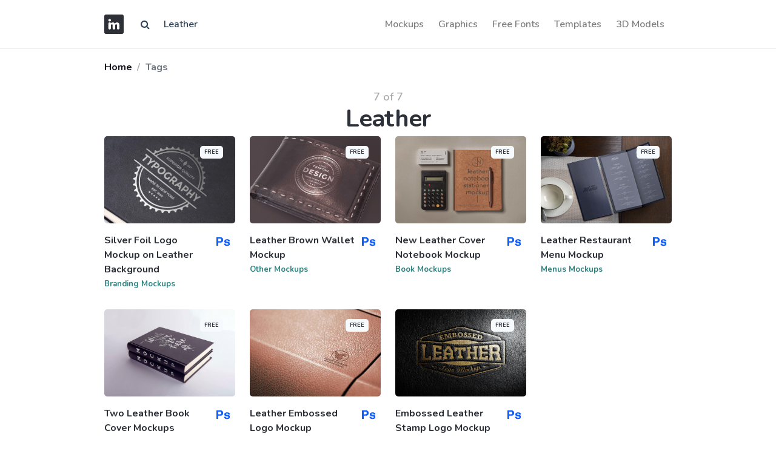

--- FILE ---
content_type: text/html; charset=UTF-8
request_url: https://imockups.com/tags/Leather
body_size: 3045
content:
<!DOCTYPE html>
<html lang="en">
<head>
    <meta charset="utf-8">
    <meta name="viewport" content="width=device-width, initial-scale=1, shrink-to-fit=no">
    <meta http-equiv="X-UA-Compatible" content="ie=edge">
    <meta name="csrf-token" content="En3y1pqI6bYWKsdNUQKX3aFLq3u7KBojbCDgIfiv">
                <meta property="og:type" content="website">
        <meta property="og:title" content="Leather">
            <meta name="description" content="Discover 7 Leather in Branding Mockups, Other Mockups, Book Mockups and others on iMockups">
        <meta property="og:description" content="Discover 7 Leather in Branding Mockups, Other Mockups, Book Mockups and others on iMockups">
        <meta property="og:url" content="https://imockups.com/tags/Leather">
    <meta property="og:site_name" content="iMockups">
            <meta property="og:image" content="https://imockups.com/assets/img/opengraph.png">
        <meta property="og:image:width" content="1200">
        <meta property="og:image:height" content="630">
            <meta name="p:domain_verify" content="9c0535fe8c865e3aa8931daed2ef7744"/>
    <title>Leather</title>
    <link rel="mask-icon" href="/favicon/faviconimockups.ico" color="blue">
    <link rel="icon" type="image/svg+xml" href="/favicon/faviconimockups.ico">
    <link href="https://fonts.googleapis.com/css?family=Nunito:200,200i,300,400,600,700,800,900&display=swap"
          rel="stylesheet">
    <link href="/ui_designer/css/ui_designer.css?id=0c6114adb19c884a6fc8" rel="stylesheet">
    <link href="https://stackpath.bootstrapcdn.com/font-awesome/4.7.0/css/font-awesome.min.css" rel="stylesheet">
    <link rel="canonical" href="https://imockups.com/tags/Leather"/>
    <!-- Global site tag (gtag.js) - Google Analytics -->
    <script data-ad-client="ca-pub-3533639474390172" async
            src="https://pagead2.googlesyndication.com/pagead/js/adsbygoogle.js"></script>
    <script async src="https://www.googletagmanager.com/gtag/js?id=UA-175011628-1"></script>
    <script>
        window.dataLayer = window.dataLayer || [];

        function gtag() {
            dataLayer.push(arguments);
        }

        gtag('js', new Date());

        gtag('config', 'UA-175011628-1');
    </script>
</head>
<body>
<header class="nav-wrap bg-white fixed-top" style="border-bottom: 1px solid #eaeaea;">
    <div class="container">
        <nav class="navbar navbar-expand-lg navbar-light px-lg-0">
            <a class="navbar-brand mr-3 swap-link" href="/"><img src="/favicon/logowebimockups.svg"
                                                                 alt="iMockups"
                                                                 title="iMockups"/></a>

            <form class="d-none d-md-block"  method="get"  id="search"  action="https://imockups.com/result">
                <div class="input-group">
                    <div class="input-group-prepend">
                        <span class="input-group-text" id="submit_search" style="cursor: pointer; background-color:#fff; border: 0;"><i class="fa fa-search" aria-hidden="true"></i></span>
                    </div>
                    <input style="border: 0" type="text" name="search" class="form-control" value="Leather"
                           placeholder="Search for resources"/>

                </div>
            </form>

            <button class="navbar-toggler" style="border-color: rgba(0, 0, 0, 0)" type="button" data-toggle="collapse" data-target="#navbarNav"
                    aria-controls="navbarNav" aria-expanded="false" aria-label="Toggle navigation">
                <span class="navbar-toggler-icon"></span>
            </button>
            <div class="navbar-collapse justify-content-end collapse" id="navbarNav">
                <ul class="navbar-nav">
                                            <li class="nav-item swap-link"> <a style="font-size: 1rem;" href="https://imockups.com/mockups" class="nav-link">Mockups</a> </li>
                                            <li class="nav-item swap-link"> <a style="font-size: 1rem;" href="https://imockups.com/graphics" class="nav-link">Graphics</a> </li>
                                            <li class="nav-item swap-link"> <a style="font-size: 1rem;" href="https://imockups.com/free-fonts" class="nav-link">Free Fonts</a> </li>
                                            <li class="nav-item swap-link"> <a style="font-size: 1rem;" href="https://imockups.com/templates" class="nav-link">Templates</a> </li>
                                            <li class="nav-item swap-link"> <a style="font-size: 1rem;" href="https://imockups.com/3d-models" class="nav-link">3D Models</a> </li>
                    
                </ul>
            </div>
        </nav>
    </div>
</header>
<main role="main">
    <div class="warpper" style="min-height: calc(100vh - 260px);">
            <div class="breadcrumb-wrap">
        <div class="container py-3">
            <div class="row d-flex justify-content-md-between justify-content-sm-center">
                <div class="col-md-4">
                    <nav aria-label="breadcrumb">
                        <ol class="breadcrumb mb-0">
                            <li class="breadcrumb-item mr-1 font-weight-bold"><a href="/">Home</a></li>
                            <li class="breadcrumb-item ml-1 font-weight-bold active" aria-current="page">
                               Tags
                            </li>
                        </ol>
                    </nav>
                </div>
            </div>
        </div>
    </div>
    <div class="container">
       <span class="" style="
    font-size: 18px;display: block; text-align: center;color: #adadad;
">7 of 7</span>
            <h1 style="
    margin-bottom: 0.4rem;
     text-align: center;
           ">
                 Leather
            </h1>
    </div>
    <div class="container">
                            <div class="row">
                                                    <div class="col-md-3">
                        <div class="card item-card h-100 border-0">
                            <div class="item-card__image rounded">
                                <a href="https://imockups.com/silver-foil-logo-mockup-on-leather-background_103">
                                    <img  src="/storage/product/103/thumb/z19K35E93JHWBYU3rw8n.png"
                                         class="img-fluid rounded" alt="">
                                    <span class="badge badge-light mr-2" style="
    position: absolute;
    right: 12px;
    top: 16px;
">FREE</span>
                                </a>
                            </div>
                            <!-- end: Item card image -->
                            <div class="card-body px-0 pt-3">
                                <div class="d-flex justify-content-between align-items-start">
                                    <div class="item-title">
                                        <a class="h6" href="https://imockups.com/silver-foil-logo-mockup-on-leather-background_103">Silver Foil Logo Mockup on Leather Background</a>
                                    </div>
                                    <div class="item-price">
                                        <img src="/assets/img/icons/ps.svg" alt="PS" width="#" title="PS" height="22px" />
                                    </div>
                                </div>
                                <!-- end: Card info -->
                                <div class="d-flex justify-content-between align-items-center item-meta">
                                    <div class="short-description mb-0">
                                        <p class="mb-0 extension-text"><a href="https://imockups.com/branding-mockups">Branding Mockups</a></p>
                                    </div>
                                </div>
                                <!-- end: Card meta -->
                            </div>
                            <!-- edn:Card body -->
                        </div>
                        <!-- end: Card -->
                    </div>
                                                            <div class="col-md-3">
                        <div class="card item-card h-100 border-0">
                            <div class="item-card__image rounded">
                                <a href="https://imockups.com/leather-brown-wallet-mockup_111">
                                    <img  src="/storage/product/111/thumb/5HyGmiePGuEZhTDkz00W.png"
                                         class="img-fluid rounded" alt="">
                                    <span class="badge badge-light mr-2" style="
    position: absolute;
    right: 12px;
    top: 16px;
">FREE</span>
                                </a>
                            </div>
                            <!-- end: Item card image -->
                            <div class="card-body px-0 pt-3">
                                <div class="d-flex justify-content-between align-items-start">
                                    <div class="item-title">
                                        <a class="h6" href="https://imockups.com/leather-brown-wallet-mockup_111">Leather Brown Wallet Mockup</a>
                                    </div>
                                    <div class="item-price">
                                        <img src="/assets/img/icons/ps.svg" alt="PS" width="#" title="PS" height="22px" />
                                    </div>
                                </div>
                                <!-- end: Card info -->
                                <div class="d-flex justify-content-between align-items-center item-meta">
                                    <div class="short-description mb-0">
                                        <p class="mb-0 extension-text"><a href="https://imockups.com/other-mockups">Other Mockups</a></p>
                                    </div>
                                </div>
                                <!-- end: Card meta -->
                            </div>
                            <!-- edn:Card body -->
                        </div>
                        <!-- end: Card -->
                    </div>
                                                            <div class="col-md-3">
                        <div class="card item-card h-100 border-0">
                            <div class="item-card__image rounded">
                                <a href="https://imockups.com/new-leather-cover-notebook-mockup_139">
                                    <img  src="/storage/product/139/thumb/wdMarGgSIlOqIwyDG4yR.png"
                                         class="img-fluid rounded" alt="">
                                    <span class="badge badge-light mr-2" style="
    position: absolute;
    right: 12px;
    top: 16px;
">FREE</span>
                                </a>
                            </div>
                            <!-- end: Item card image -->
                            <div class="card-body px-0 pt-3">
                                <div class="d-flex justify-content-between align-items-start">
                                    <div class="item-title">
                                        <a class="h6" href="https://imockups.com/new-leather-cover-notebook-mockup_139">New Leather Cover Notebook Mockup</a>
                                    </div>
                                    <div class="item-price">
                                        <img src="/assets/img/icons/ps.svg" alt="PS" width="#" title="PS" height="22px" />
                                    </div>
                                </div>
                                <!-- end: Card info -->
                                <div class="d-flex justify-content-between align-items-center item-meta">
                                    <div class="short-description mb-0">
                                        <p class="mb-0 extension-text"><a href="https://imockups.com/book-mockups">Book Mockups</a></p>
                                    </div>
                                </div>
                                <!-- end: Card meta -->
                            </div>
                            <!-- edn:Card body -->
                        </div>
                        <!-- end: Card -->
                    </div>
                                                            <div class="col-md-3">
                        <div class="card item-card h-100 border-0">
                            <div class="item-card__image rounded">
                                <a href="https://imockups.com/leather-restaurant-menu-mockup_149">
                                    <img  src="/storage/product/149/thumb/er7QWIjattcuYTQIscca.png"
                                         class="img-fluid rounded" alt="">
                                    <span class="badge badge-light mr-2" style="
    position: absolute;
    right: 12px;
    top: 16px;
">FREE</span>
                                </a>
                            </div>
                            <!-- end: Item card image -->
                            <div class="card-body px-0 pt-3">
                                <div class="d-flex justify-content-between align-items-start">
                                    <div class="item-title">
                                        <a class="h6" href="https://imockups.com/leather-restaurant-menu-mockup_149">Leather Restaurant Menu Mockup</a>
                                    </div>
                                    <div class="item-price">
                                        <img src="/assets/img/icons/ps.svg" alt="PS" width="#" title="PS" height="22px" />
                                    </div>
                                </div>
                                <!-- end: Card info -->
                                <div class="d-flex justify-content-between align-items-center item-meta">
                                    <div class="short-description mb-0">
                                        <p class="mb-0 extension-text"><a href="https://imockups.com/menus-mockups">Menus Mockups</a></p>
                                    </div>
                                </div>
                                <!-- end: Card meta -->
                            </div>
                            <!-- edn:Card body -->
                        </div>
                        <!-- end: Card -->
                    </div>
                                                            <div class="col-md-3">
                        <div class="card item-card h-100 border-0">
                            <div class="item-card__image rounded">
                                <a href="https://imockups.com/two-leather-book-cover-mockups_609">
                                    <img  src="/storage/product/609/thumb/7AY2HLtJ2fXbjrlkzMtW.png"
                                         class="img-fluid rounded" alt="">
                                    <span class="badge badge-light mr-2" style="
    position: absolute;
    right: 12px;
    top: 16px;
">FREE</span>
                                </a>
                            </div>
                            <!-- end: Item card image -->
                            <div class="card-body px-0 pt-3">
                                <div class="d-flex justify-content-between align-items-start">
                                    <div class="item-title">
                                        <a class="h6" href="https://imockups.com/two-leather-book-cover-mockups_609">Two Leather Book Cover Mockups</a>
                                    </div>
                                    <div class="item-price">
                                        <img src="/assets/img/icons/ps.svg" alt="PS" width="#" title="PS" height="22px" />
                                    </div>
                                </div>
                                <!-- end: Card info -->
                                <div class="d-flex justify-content-between align-items-center item-meta">
                                    <div class="short-description mb-0">
                                        <p class="mb-0 extension-text"><a href="https://imockups.com/book-mockups">Book Mockups</a></p>
                                    </div>
                                </div>
                                <!-- end: Card meta -->
                            </div>
                            <!-- edn:Card body -->
                        </div>
                        <!-- end: Card -->
                    </div>
                                                            <div class="col-md-3">
                        <div class="card item-card h-100 border-0">
                            <div class="item-card__image rounded">
                                <a href="https://imockups.com/leather-embossed-logo-mockup_1954">
                                    <img  src="/storage/product/1954/thumb/k6mncvnEH2MqEoQnM9FJ.png"
                                         class="img-fluid rounded" alt="">
                                    <span class="badge badge-light mr-2" style="
    position: absolute;
    right: 12px;
    top: 16px;
">FREE</span>
                                </a>
                            </div>
                            <!-- end: Item card image -->
                            <div class="card-body px-0 pt-3">
                                <div class="d-flex justify-content-between align-items-start">
                                    <div class="item-title">
                                        <a class="h6" href="https://imockups.com/leather-embossed-logo-mockup_1954">Leather Embossed Logo Mockup</a>
                                    </div>
                                    <div class="item-price">
                                        <img src="/assets/img/icons/ps.svg" alt="PS" width="#" title="PS" height="22px" />
                                    </div>
                                </div>
                                <!-- end: Card info -->
                                <div class="d-flex justify-content-between align-items-center item-meta">
                                    <div class="short-description mb-0">
                                        <p class="mb-0 extension-text"><a href="https://imockups.com/branding-mockups">Branding Mockups</a></p>
                                    </div>
                                </div>
                                <!-- end: Card meta -->
                            </div>
                            <!-- edn:Card body -->
                        </div>
                        <!-- end: Card -->
                    </div>
                                                            <div class="col-md-3">
                        <div class="card item-card h-100 border-0">
                            <div class="item-card__image rounded">
                                <a href="https://imockups.com/embossed-leather-stamp-logo-mockup_2738">
                                    <img  src="/storage/product/2738/thumb/Rcm60kpEJhO4oIkTeNvk.png"
                                         class="img-fluid rounded" alt="">
                                    <span class="badge badge-light mr-2" style="
    position: absolute;
    right: 12px;
    top: 16px;
">FREE</span>
                                </a>
                            </div>
                            <!-- end: Item card image -->
                            <div class="card-body px-0 pt-3">
                                <div class="d-flex justify-content-between align-items-start">
                                    <div class="item-title">
                                        <a class="h6" href="https://imockups.com/embossed-leather-stamp-logo-mockup_2738">Embossed Leather Stamp Logo Mockup</a>
                                    </div>
                                    <div class="item-price">
                                        <img src="/assets/img/icons/ps.svg" alt="PS" width="#" title="PS" height="22px" />
                                    </div>
                                </div>
                                <!-- end: Card info -->
                                <div class="d-flex justify-content-between align-items-center item-meta">
                                    <div class="short-description mb-0">
                                        <p class="mb-0 extension-text"><a href="https://imockups.com/embossed-mockups">Embossed Mockups</a></p>
                                    </div>
                                </div>
                                <!-- end: Card meta -->
                            </div>
                            <!-- edn:Card body -->
                        </div>
                        <!-- end: Card -->
                    </div>
                                    <div class="col-md-12 d-flex justify-content-center">  </div>
                            </div>

    </div>
    </div>
    <div class="bg-dark">

    </div>
</main>

<footer class="section-footer bg-dark position-relative mt-5">
    <section class="footer py-5">
        <div class="container">
            <div class="row pb-5">
                <aside class="col-md-6">
                    <h6 class="title">All categories:</h6>
                                                                                            <a class=""
                               href="https://imockups.com/mockups">Mockups</a>
                        
                                                                                                <a class="ml-3"
                               href="https://imockups.com/graphics">Graphics</a>
                        
                                                                                                <a class="ml-3"
                               href="https://imockups.com/free-fonts">Free Fonts</a>
                        
                                                                                                <a class="ml-3"
                               href="https://imockups.com/templates">Templates</a>
                        
                                                                                                <a class="ml-3"
                               href="https://imockups.com/3d-models">3D Models</a>
                        
                                                            </aside>
                <aside class="col-md-6">
                    <h6 class="title">Social:</h6>
                    <a class="" target="_blank" href="https://twitter.com/imockups_com"><i class="fa fa-twitter"
                                                                                           aria-hidden="true"></i></a>
                    <a class="ml-3" target="_blank" href="https://t.me/imockups"><i class="fa fa-telegram"
                                                                                    aria-hidden="true"></i></a>
                    <a class="ml-3" target="_blank" href="https://www.facebook.com/iMockups"><i class="fa fa-facebook"
                                                                                                aria-hidden="true"></i></a>
                    <a class="ml-3" target="_blank" href="https://www.pinterest.com/imockups/"><i
                                class="fa fa-pinterest" aria-hidden="true"></i></a>
                    <a class="ml-3" target="_blank" href="https://www.instagram.com/imockups_com/"><i
                                class="fa fa-instagram" aria-hidden="true"></i></a>
                </aside>
            </div>
            <!-- row.// -->
        </div>
        <!-- //container -->
    </section>
    <!-- footer-top.// -->

    <section class="footer-bottom border-top border-dark white pt-4">
        <div class="container">
            <div class="row">
                <div class="col-md-12">
                    <span class="pr-2">© 2026 iMockups</span>
                    <span class="pr-2"><a href="https://imockups.com/blog">Blog</a></span>
                    <span class="pr-2"><a href="https://imockups.com/license">License</a></span>
                    <span class="pr-2"><a href="https://imockups.com/about">About</a></span>
                    <span class="pr-2"><a href="https://imockups.com/privacy-policy">Privacy Policy</a></span>
                    
                </div>

            </div>
            <!-- row.// -->
        </div>
        <!-- //container -->
    </section>

</footer><script src="/ui_designer/js/ui_designer.js?id=dde04c0b014c7b446e2b" defer></script>
<script defer src="https://static.cloudflareinsights.com/beacon.min.js/vcd15cbe7772f49c399c6a5babf22c1241717689176015" integrity="sha512-ZpsOmlRQV6y907TI0dKBHq9Md29nnaEIPlkf84rnaERnq6zvWvPUqr2ft8M1aS28oN72PdrCzSjY4U6VaAw1EQ==" data-cf-beacon='{"version":"2024.11.0","token":"405832fe599e4f96be301fb5218f2fe4","r":1,"server_timing":{"name":{"cfCacheStatus":true,"cfEdge":true,"cfExtPri":true,"cfL4":true,"cfOrigin":true,"cfSpeedBrain":true},"location_startswith":null}}' crossorigin="anonymous"></script>
</body>
</html>


--- FILE ---
content_type: text/html; charset=utf-8
request_url: https://www.google.com/recaptcha/api2/aframe
body_size: 265
content:
<!DOCTYPE HTML><html><head><meta http-equiv="content-type" content="text/html; charset=UTF-8"></head><body><script nonce="iwMpJe0uygGR9-0Ipmxr3Q">/** Anti-fraud and anti-abuse applications only. See google.com/recaptcha */ try{var clients={'sodar':'https://pagead2.googlesyndication.com/pagead/sodar?'};window.addEventListener("message",function(a){try{if(a.source===window.parent){var b=JSON.parse(a.data);var c=clients[b['id']];if(c){var d=document.createElement('img');d.src=c+b['params']+'&rc='+(localStorage.getItem("rc::a")?sessionStorage.getItem("rc::b"):"");window.document.body.appendChild(d);sessionStorage.setItem("rc::e",parseInt(sessionStorage.getItem("rc::e")||0)+1);localStorage.setItem("rc::h",'1768877631316');}}}catch(b){}});window.parent.postMessage("_grecaptcha_ready", "*");}catch(b){}</script></body></html>

--- FILE ---
content_type: image/svg+xml
request_url: https://imockups.com/assets/img/icons/ps.svg
body_size: 208
content:
<?xml version="1.0" encoding="utf-8"?>
<!-- Generator: Adobe Illustrator 19.0.0, SVG Export Plug-In . SVG Version: 6.00 Build 0)  -->
<svg version="1.1" id="Layer_1" xmlns="http://www.w3.org/2000/svg" xmlns:xlink="http://www.w3.org/1999/xlink" x="0px" y="0px"
	 viewBox="-991.6 593.3 14.4 14.7" style="enable-background:new -991.6 593.3 14.4 14.7;" xml:space="preserve">
<style type="text/css">
	.st0{fill:#105EFB;}
</style>
<g id="XMLID_775_">
	<g id="XMLID_476_">
		<g id="XMLID_137_">
			<path id="XMLID_140_" class="st0" d="M-985.4,601.2c-0.5,0.4-1.3,0.7-2.3,0.7h-2v3.4h-1.9v-9.4h4c0.9,0,1.7,0.2,2.2,0.7
				c0.6,0.5,0.9,1.2,0.9,2.2C-984.5,599.9-984.8,600.7-985.4,601.2z M-986.8,597.8c-0.2-0.2-0.6-0.3-1-0.3h-1.9v2.8h1.8
				c0.4,0,0.8-0.1,1-0.3c0.3-0.3,0.4-0.7,0.4-1.2C-986.5,598.4-986.6,598-986.8,597.8z"/>
			<path id="XMLID_138_" class="st0" d="M-981.7,603c0,0.3,0.1,0.5,0.2,0.7c0.2,0.2,0.6,0.4,1.3,0.4c0.4,0,0.6-0.1,0.9-0.2
				c0.2-0.1,0.3-0.3,0.3-0.5c0-0.2-0.1-0.4-0.3-0.5c-0.2-0.1-0.8-0.3-1.9-0.5c-0.8-0.2-1.3-0.4-1.7-0.7c-0.3-0.3-0.4-0.7-0.4-1.3
				c0-0.6,0.3-1.2,0.8-1.6c0.5-0.5,1.2-0.7,2.1-0.7c0.9,0,1.6,0.2,2.1,0.5s0.9,0.9,0.9,1.8h-1.8c0-0.2-0.1-0.4-0.2-0.6
				c-0.2-0.2-0.5-0.4-1-0.4c-0.4,0-0.7,0.1-0.8,0.2c-0.2,0.1-0.3,0.3-0.3,0.4c0,0.2,0.1,0.4,0.3,0.5c0.2,0.1,0.8,0.3,1.9,0.5
				c0.7,0.2,1.3,0.4,1.6,0.8c0.4,0.3,0.5,0.8,0.5,1.3c0,0.7-0.3,1.2-0.8,1.7s-1.3,0.7-2.4,0.7c-1.1,0-1.9-0.2-2.4-0.7
				s-0.8-1-0.8-1.8H-981.7z"/>
		</g>
	</g>
</g>
</svg>
